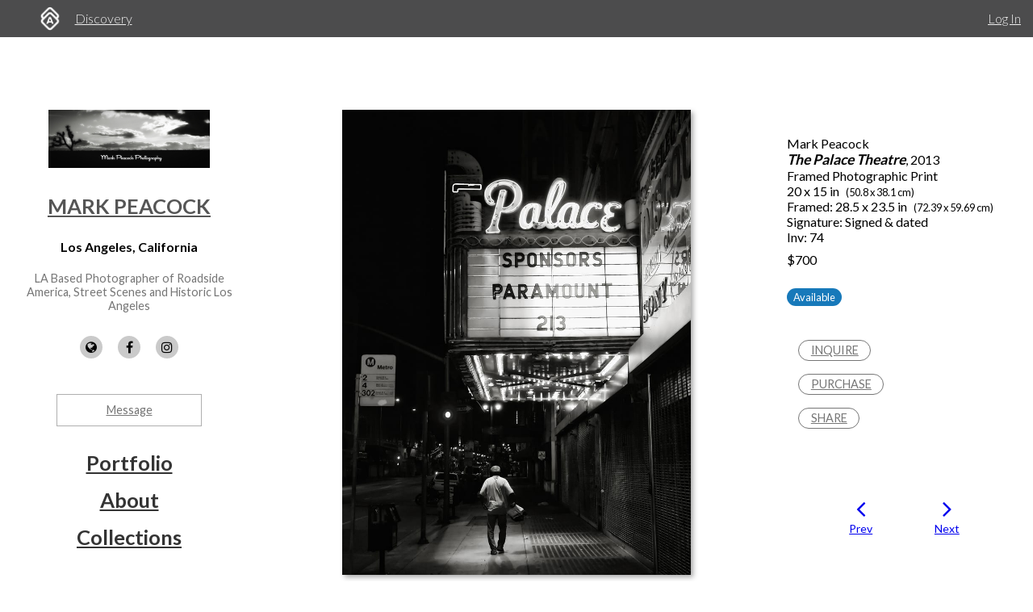

--- FILE ---
content_type: text/html; charset=utf-8
request_url: https://www.artworkarchive.com/profile/mark-peacock/artwork/the-palace-theatre
body_size: 8266
content:
<!DOCTYPE html>
<html lang='en'>
<head>
<meta content='text/html; charset=UTF-8' http-equiv='Content-Type'>
<meta content='width=device-width, initial-scale=1.0' name='viewport'>
<meta content='IE=edge,chrome=1' http-equiv='X-UA-Compatible'>
<meta content='no-cache' name='turbolinks-cache-control'>
<meta content='cMMVBriD44Q5tnGwOOsuMjsbinscKAopFzJYtquD9Jk' name='google-site-verification'>
<meta content='kf00uq3c3z08p2k5gk5y9s9at2nr1o' name='facebook-domain-verification'>
<link rel="shortcut icon" type="image/x-icon" href="https://d2juybermts1ho.cloudfront.net/favicon2.ico" />
<title>The Palace Theatre by Mark Peacock | Artwork Archive</title>
<meta name="description" content="Now over 110 years old the 1911 built Palace theater is one of the oldest in the historic Los Angeles Broadway theater district. occasionally used for concer...">
<meta name="twitter:site_name" content="Artwork Archive">
<meta name="twitter:site" content="@artworkarchive">
<meta name="twitter:card" content="summary">
<meta name="twitter:description" content="Now over 110 years old the 1911 built Palace theater is one of the oldest in the historic Los Angeles Broadway theater district. occasionally used for concer...">
<meta name="twitter:image" content="https://assets.artworkarchive.com/image/upload/t_jpg_medium/v1/user_43007/20110630-P6307382_BW_15x20_small_qakf1r.jpg">
<meta property="og:url" content="https://www.artworkarchive.com/profile/mark-peacock/artwork/the-palace-theatre">
<meta property="og:site_name" content="Artwork Archive">
<meta property="og:title" content="The Palace Theatre by Mark Peacock">
<meta property="og:image" content="https://assets.artworkarchive.com/image/upload/t_jpg_medium/v1/user_43007/20110630-P6307382_BW_15x20_small_qakf1r.jpg">
<meta property="og:description" content="Now over 110 years old the 1911 built Palace theater is one of the oldest in the historic Los Angeles Broadway theater district. occasionally used for concer...">
<meta property="og:type" content="website">
<meta name="image" content="https://assets.artworkarchive.com/image/upload/t_jpg_medium/v1/user_43007/20110630-P6307382_BW_15x20_small_qakf1r.jpg">
<meta name="csrf-param" content="authenticity_token" />
<meta name="csrf-token" content="0oV/lU2B593HYxVe9Tgb18QqA0xFUrYuxe5+hYhueBGxgikXHWXBH06tQast1EuLfQwxE8avS6n6xnW5csQIiA==" />
<script>
  window.userType = 'unauthed';
</script>
<!-- CSS -->
<link href='//fonts.googleapis.com/css?family=Lato:300,400,700|Oswald|Questrial' rel='stylesheet' type='text/css'>
<link href='//fonts.googleapis.com/css2?family=Crimson+Text:wght@400;600;700&amp;family=DM+Sans:wght@400;500;600;700&amp;display=swap' rel='stylesheet' type='text/css'>
<link rel="stylesheet" media="screen" href="//cdnjs.cloudflare.com/ajax/libs/font-awesome/4.7.0/css/font-awesome.css" />
<link rel="stylesheet" media="screen" href="//cdnjs.cloudflare.com/ajax/libs/spinkit/1.2.5/spinkit.min.css" />
<link rel="stylesheet" media="screen" href="//cdnjs.cloudflare.com/ajax/libs/lightgallery/1.3.9/css/lightgallery.min.css" />
<link rel="stylesheet" media="screen" href="//cdnjs.cloudflare.com/ajax/libs/notie/3.9.4/notie.min.css" />
<link rel="stylesheet" media="screen" href="//cdnjs.cloudflare.com/ajax/libs/jquery-dropdown/2.0.3/jquery.dropdown.min.css" />
<link rel="stylesheet" media="screen" href="//cdnjs.cloudflare.com/ajax/libs/flatpickr/4.6.11/flatpickr.min.css" />
<link rel="stylesheet" media="screen" href="https://cdnjs.cloudflare.com/ajax/libs/leaflet/0.7.7/leaflet.css" />
<link rel="stylesheet" media="screen" href="https://cdnjs.cloudflare.com/ajax/libs/leaflet.markercluster/0.4.0/MarkerCluster.Default.css" />
<link rel="stylesheet" media="screen" href="https://cdnjs.cloudflare.com/ajax/libs/leaflet.markercluster/0.4.0/MarkerCluster.css" />
<link rel="stylesheet" media="screen" href="https://cdnjs.cloudflare.com/ajax/libs/hopscotch/0.2.7/css/hopscotch.min.css" />
<link rel="stylesheet" media="screen" href="//cdnjs.cloudflare.com/ajax/libs/slick-carousel/1.8.1/slick.min.css" />
<link rel="stylesheet" media="screen" href="//cdnjs.cloudflare.com/ajax/libs/slick-carousel/1.8.1/slick-theme.min.css" />
<link rel="stylesheet" media="all" href="https://d2juybermts1ho.cloudfront.net/assets/application-ab71580b38e072f34ab52c3af77d94b87909a24f2563c2ed1811202cafe521e7.css" data-turbolinks-track="reload" />
<!-- Javascript -->
<script src="//cdnjs.cloudflare.com/polyfill/v3/polyfill.min.js"></script>
<script src="//cdnjs.cloudflare.com/ajax/libs/modernizr/2.8.3/modernizr.min.js"></script>
<script src="//cdnjs.cloudflare.com/ajax/libs/jquery/3.6.1/jquery.min.js"></script>
<script src="//cdnjs.cloudflare.com/ajax/libs/jquery-placeholder/2.3.1/jquery.placeholder.min.js"></script>
<script src="//cdnjs.cloudflare.com/ajax/libs/freewall/1.0.5/freewall.min.js"></script>
<script src="//cdnjs.cloudflare.com/ajax/libs/jquery.imagesloaded/4.1.2/imagesloaded.pkgd.min.js"></script>
<script src="//cdnjs.cloudflare.com/ajax/libs/flatpickr/4.6.11/flatpickr.min.js"></script>
<script src="https://cdnjs.cloudflare.com/ajax/libs/leaflet/0.7.7/leaflet.js"></script>
<script src="https://cdnjs.cloudflare.com/ajax/libs/leaflet.markercluster/0.4.0/leaflet.markercluster.js"></script>
<script src="https://cdnjs.cloudflare.com/ajax/libs/hopscotch/0.2.7/js/hopscotch.min.js"></script>
<script src="//cdnjs.cloudflare.com/ajax/libs/slick-carousel/1.8.1/slick.min.js"></script>
<!-- Landing Layout Specific -->
<script src="//cdnjs.cloudflare.com/ajax/libs/hogan.js/3.0.2/hogan.min.js"></script>
<script src="//cdnjs.cloudflare.com/ajax/libs/parallax.js/1.4.2/parallax.min.js"></script>
<!-- Tailwind CSS -->
<link rel="stylesheet" media="all" href="https://d2juybermts1ho.cloudfront.net/assets/landing-ff032c86b25760199ddb8f9a7e7148f1a65a092ded58e2f3d8b6e9296bee2c2c.css" data-turbolinks-track="reload" />
<!-- End Landing Layout Specific -->

<!-- user only javascript -->
<script data-website-id='dd4b64ce-5caf-4252-bcd6-a7877da10b73' src='https://cloud.umami.is/script.js'></script>
<script id="mcjs">!function(c,h,i,m,p){m=c.createElement(h),p=c.getElementsByTagName(h)[0],m.async=1,m.src=i,p.parentNode.insertBefore(m,p)}(document,"script","https://chimpstatic.com/mcjs-connected/js/users/1146e995703c55968fcb65dd3/33598b963f9955580f6ea7098.js");</script>

<script>
  (function(i,s,o,g,r,a,m){i['GoogleAnalyticsObject']=r;i[r]=i[r]||function(){
  (i[r].q=i[r].q||[]).push(arguments)},i[r].l=1*new Date();a=s.createElement(o),
  m=s.getElementsByTagName(o)[0];a.async=1;a.src=g;m.parentNode.insertBefore(a,m)
  })(window,document,'script','//www.google-analytics.com/analytics.js','ga');
  ga('create', 'UA-25217456-1', 'artworkarchive.com');
  ga('set', 'anonymizeIp', true);
  
  // Google tag (gtag.js), GA4
  var script = document.createElement('script');
  script.src = 'https://www.googletagmanager.com/gtag/js?id=G-847H6W6X10';
  script.async = true;
  document.head.appendChild(script);
  window.dataLayer = window.dataLayer || [];
  function gtag(){dataLayer.push(arguments);}
  gtag('js', new Date());
  gtag('config', 'G-847H6W6X10');
</script>

<script>
  // Mixpanel
  (function(e,a){if(!a.__SV){var b=window;try{var c,l,i,j=b.location,g=j.hash;c=function(a,b){return(l=a.match(RegExp(b+"=([^&]*)")))?l[1]:null};g&&c(g,"state")&&(i=JSON.parse(decodeURIComponent(c(g,"state"))),"mpeditor"===i.action&&(b.sessionStorage.setItem("_mpcehash",g),history.replaceState(i.desiredHash||"",e.title,j.pathname+j.search)))}catch(m){}var k,h;window.mixpanel=a;a._i=[];a.init=function(b,c,f){function e(b,a){var c=a.split(".");2==c.length&&(b=b[c[0]],a=c[1]);b[a]=function(){b.push([a].concat(Array.prototype.slice.call(arguments,
  0)))}}var d=a;"undefined"!==typeof f?d=a[f]=[]:f="mixpanel";d.people=d.people||[];d.toString=function(b){var a="mixpanel";"mixpanel"!==f&&(a+="."+f);b||(a+=" (stub)");return a};d.people.toString=function(){return d.toString(1)+".people (stub)"};k="disable time_event track track_pageview track_links track_forms register register_once alias unregister identify name_tag set_config reset people.set people.set_once people.unset people.increment people.append people.union people.track_charge people.clear_charges people.delete_user".split(" ");
  for(h=0;h<k.length;h++)e(d,k[h]);a._i.push([b,c,f])};a.__SV=1.2;b=e.createElement("script");b.type="text/javascript";b.async=!0;b.src="undefined"!==typeof MIXPANEL_CUSTOM_LIB_URL?MIXPANEL_CUSTOM_LIB_URL:"file:"===e.location.protocol&&"//cdn.mxpnl.com/libs/mixpanel-2-latest.min.js".match(/^\/\//)?"https://cdn.mxpnl.com/libs/mixpanel-2-latest.min.js":"//cdn.mxpnl.com/libs/mixpanel-2-latest.min.js";c=e.getElementsByTagName("script")[0];c.parentNode.insertBefore(b,c)}})(document,window.mixpanel||[]);
  mixpanel.init("3342a4c352eb403592ac52b08c16b406");
</script>

<script>
  // FB Pixel
  !function(f,b,e,v,n,t,s){if(f.fbq)return;n=f.fbq=function(){n.callMethod?
  n.callMethod.apply(n,arguments):n.queue.push(arguments)};if(!f._fbq)f._fbq=n;
  n.push=n;n.loaded=!0;n.version='2.0';n.queue=[];t=b.createElement(e);t.async=!0;
  t.src=v;s=b.getElementsByTagName(e)[0];s.parentNode.insertBefore(t,s)}(window,
  document,'script','//connect.facebook.net/en_US/fbevents.js');
  fbq('init', '186529985017980');
</script>

<script src="https://d2juybermts1ho.cloudfront.net/assets/application-171992f16716670e9a023ee259dfa6c335573a8d86eeb96c2636e28110e8a78c.js" data-turbolinks-track="reload" data-cookieconsent="ignore"></script>
<!-- Must be after application js. -->
<script type="text/javascript">$.cloudinary.config({"api_key":678172942458693,"cloud_name":"artwork-archive","private_cdn":true,"secure_distribution":"assets.artworkarchive.com"});</script>
<script>
  (function(i,s,o,g,r,a,m){i['ProfitWellObject']=r;i[r]=i[r]||function(){  (i[r].q=i[r].q||[]).push(arguments)},i[r].l=1*new Date();a=s.createElement(o),  m=s.getElementsByTagName(o)[0];a.async=1;a.src=g;m.parentNode.insertBefore(a,m);  })(window,document,'script','https://dna8twue3dlxq.cloudfront.net/js/profitwell.js','profitwell');
  profitwell('auth_token', '4c018f01884e8d82282a3ca8963cde5b');
</script>

</head>
<body class='controller_profile action_piece' oncontextmenu='return false;' ondragstart='return false;'>
<noscript><img height="1" width="1" style="display:none" src="https://www.facebook.com/tr?id=186529985017980&ev=PageView&noscript=1"/></noscript>
<script>
  // Track pageview on each Turbolinks navigation
  if (typeof ga !== 'undefined') {
    ga('send', 'pageview');
  }
  if (typeof fbq !== 'undefined') {
    fbq('track', "PageView");
  }
</script>

<section id='content-landing'>
<div id='content-landing-body' role='main'>

<div class='' id='profile-top-bar'>
<div class='row long'>
<div class='small-12 columns'>
<div class='profile-mobile-menu pull-left'>
<a aria-label='Toggle Menu' class='profile-mobile-menu-toggle' data-jq-dropdown='.profile-responsive-menu' href='#'>
<i class='fa fa-bars'></i>
</a>
<div class='profile-responsive-list'>
<div class='jq-dropdown profile-responsive-menu'>
<ul class='jq-dropdown-menu'>
<li><a class="" href="/profile/mark-peacock/portfolio">Portfolio</a></li>
<li><a class="" href="/profile/mark-peacock/about">About</a></li>
<li><a class="" href="/profile/mark-peacock/collections">Collections</a></li>

</ul>
</div>
</div>
</div>
<ul class='inline-list profile-top-bar-account-menu'>
<li><a href="/logins/sign_in">Log In</a></li>
</ul>
<div class='profile-logo-area'>
<a class="hide-for-small-only" aria-label="Artwork Archive Home Page" href="/"><img class="pull-left" aria-label="Artwork Archive Logo" alt="Artwork Archive Logo" src="https://d2juybermts1ho.cloudfront.net/assets/layout/aa_icon_white-b3b59301cd5f2e2777e6534e6f9746b3b45212ef7f652feab88f22a5e521b711.png" />
</a><ul class='inline-list'>
<li><a href="/discovery">Discovery</a></li>
</ul>
</div>
</div>
</div>
</div>

<div class='' id='public-piece-page'>
<div class='row long'>
<div class='medium-4 large-3 columns'>
<div id='profile-sidebar'>
<a href="/profile/mark-peacock"><img alt="Mark Peacock" class="profile-user-image" src="https://d1zdxptf8tk3f9.cloudfront.net/artist_43007/info/medium/Banner_12x4.jpg?1600562897" />
</a><div class='profile-name-and-links'>
<h3 class='profile-name'><a href="/profile/mark-peacock">Mark Peacock</a></h3>
<h4 class='profile-location'>Los Angeles, California</h4>
<p class='short-about'>LA Based Photographer of Roadside America, Street Scenes and Historic Los Angeles</p>
<div class='public-social-links'>
<ul class='inline-list no-pad'>
<li>
<a target="_blank" title="Website" rel="noopener noreferrer" href="http://www.markpeacockphotography.com"><i class='fa fa-globe'></i>
</a></li>
<li>
<a target="_blank" title="Facebook" rel="noopener noreferrer" href="https://www.facebook.com/markpeacockphotography"><i class='fa fa-facebook'></i>
</a></li>
<li>
<a target="_blank" title="Instagram" rel="noopener noreferrer" href="https://www.instagram.com/markpeacockphotography/"><i class='fa fa-instagram'></i>
</a></li>
</ul>
</div>
<a class="button hollow secondary contact-artist-button js-profile-email-modal" rel="nofollow" aria-label="Message" href="#">Message</a>
</div>
<div id='profile-sidebar-menu'>
<ul class='no-bullet'>
<li><a class="" href="/profile/mark-peacock/portfolio">Portfolio</a></li>
<li><a class="" href="/profile/mark-peacock/about">About</a></li>
<li><a class="" href="/profile/mark-peacock/collections">Collections</a></li>

</ul>
</div>
</div>
<script>
  $('.js-profile-email-modal').featherlight('/inbound_message/mark-peacock?message_type=general_message&request_source=from_profile',{
    closeOnClick: false
  });
</script>

</div>
<div class='medium-8 large-9 columns'>
<div class='row' id='profile-piece-show'>
<div class='large-8 columns'>
<div class='row gutter-collapse piece-thumbs'>
<div class='small-12 columns pad-bottom-large'>
<a class="gallery-item" href="https://assets.artworkarchive.com/image/upload/t_jpg_profile_2000/v1/user_43007/20110630-P6307382_BW_15x20_small_qakf1r"><img alt="The Palace Theatre by Mark Peacock  Image: Photograph" class="primary-image" src="https://assets.artworkarchive.com/image/upload/t_jpg_large/v1/user_43007/20110630-P6307382_BW_15x20_small_qakf1r" />
</a><div class='image-caption'>Photograph</div>
</div>
<div class='row small-up-2 medium-up-3 large-up-4'>
<div class='column column-block pad-bottom'>
<a class="gallery-item" title="The Palace Theatre by Mark Peacock  Image: Framed Print" href="https://assets.artworkarchive.com/image/upload/t_jpg_profile_2000/v1/user_43007/IMG_0022_jmtxob"><img alt="The Palace Theatre by Mark Peacock  Image: Framed Print" class="additional-image" src="https://assets.artworkarchive.com/image/upload/t_square_crop_small/v1/user_43007/IMG_0022_jmtxob.jpg" />
</a></div>
</div>
</div>
</div>
<div class='large-4 columns'>
<div class='public-piece-info-tombstone'>
<ul class='no-bullet'>
<li>
Mark Peacock
</li>
<li><span class='bold italic large-font'>The Palace Theatre</span>, 2013
</li>
<li>
Framed Photographic Print
</li>
<li>
20 x 15 in
<span class='small-font pad-left'>
(50.8 x 38.1 cm)
</span>
</li>
<li>
Framed: 28.5 x 23.5 in
<span class='small-font pad-left'>
(72.39 x 59.69 cm)
</span>
</li>
<li>
Signature: Signed &amp; dated
</li>
<li>
Inv: 74
</li>
<li class='pad-top-small pad-bottom-small'>
$700
</li>
<li class='pad-top'>
<div class='label rounded primary'>Available</div>
</li>
</ul>
<ul class='no-bullet pad-top-large public-filter-buttons'>
<li>
<a class="secondary hollow button contact-artist-piece js-profile-piece-email-modal" rel="nofollow" href="#">Inquire
</a></li>
<li>
<a class="secondary button hollow js-profile-purchase-request-modal" rel="nofollow" href="#">Purchase
</a></li>
<li>
<div class='js-share-toggle'>
<a class='secondary button hollow' href='#'>
Share
</a>
</div>
</li>
</ul>
<div class='share-container clearfix hidden-visibility' style='position:relative;left:-99999999px'>
<nav aria-label='Social Media share blog post' role='navigation'>
<ul class='rrssb-buttons clearfix'>
<li class='rrssb-facebook'>
<!-- Replace with your URL. For best results, make sure you page has the proper FB Open Graph tags in header: https://developers.facebook.com/docs/opengraph/howtos/maximizing-distribution-media-content/ -->
<a class='popup' href='https://www.facebook.com/sharer/sharer.php?u=https://www.artworkarchive.com/profile/mark-peacock/artwork/the-palace-theatre'>
<span class='rrssb-icon'>
<svg viewbox='0 0 29 29' xmlns='http://www.w3.org/2000/svg'>
<title>Facebook logo</title>
<path d='M26.4 0H2.6C1.714 0 0 1.715 0 2.6v23.8c0 .884 1.715 2.6 2.6 2.6h12.393V17.988h-3.996v-3.98h3.997v-3.062c0-3.746 2.835-5.97 6.177-5.97 1.6 0 2.444.173 2.845.226v3.792H21.18c-1.817 0-2.156.9-2.156 2.168v2.847h5.045l-.66 3.978h-4.386V29H26.4c.884 0 2.6-1.716 2.6-2.6V2.6c0-.885-1.716-2.6-2.6-2.6z'></path>
</svg>
</span>
<span class='rrssb-text'>facebook</span>
<span class='sr-only'>Share this blog post via Facebook</span>
</a>
</li>
<li class='rrssb-twitter'>
<!-- Replace href with your Meta and URL information -->
<a class='popup' href='https://twitter.com/intent/tweet?text=The%20Palace%20Theatre%20from%20Mark%20Peacock%20https://www.artworkarchive.com/profile/mark-peacock/artwork/the-palace-theatre'>
<span class='rrssb-icon'>
<svg viewbox='0 0 28 28' xmlns='http://www.w3.org/2000/svg'>
<title>Twitter logo</title>
<path d='M24.253 8.756C24.69 17.08 18.297 24.182 9.97 24.62a15.093 15.093 0 0 1-8.86-2.32c2.702.18 5.375-.648 7.507-2.32a5.417 5.417 0 0 1-4.49-3.64c.802.13 1.62.077 2.4-.154a5.416 5.416 0 0 1-4.412-5.11 5.43 5.43 0 0 0 2.168.387A5.416 5.416 0 0 1 2.89 4.498a15.09 15.09 0 0 0 10.913 5.573 5.185 5.185 0 0 1 3.434-6.48 5.18 5.18 0 0 1 5.546 1.682 9.076 9.076 0 0 0 3.33-1.317 5.038 5.038 0 0 1-2.4 2.942 9.068 9.068 0 0 0 3.02-.85 5.05 5.05 0 0 1-2.48 2.71z'></path>
</svg>
</span>
<span class='rrssb-text'>twitter</span>
<span class='sr-only'>Share this blog post via Twitter</span>
</a>
</li>
<li class='rrssb-linkedin'>
<!-- Replace href with your meta and URL information -->
<a class='popup' href='http://www.linkedin.com/shareArticle?mini=true&amp;url=https://www.artworkarchive.com/profile/mark-peacock/artwork/the-palace-theatre&amp;title=The Palace Theatre from Mark Peacock'>
<span class='rrssb-icon'>
<svg viewbox='0 0 28 28' xmlns='http://www.w3.org/2000/svg'>
<title>LinkedIn logo</title>
<path d='M25.424 15.887v8.447h-4.896v-7.882c0-1.98-.71-3.33-2.48-3.33-1.354 0-2.158.91-2.514 1.802-.13.315-.162.753-.162 1.194v8.216h-4.9s.067-13.35 0-14.73h4.9v2.087c-.01.017-.023.033-.033.05h.032v-.05c.65-1.002 1.812-2.435 4.414-2.435 3.222 0 5.638 2.106 5.638 6.632zM5.348 2.5c-1.676 0-2.772 1.093-2.772 2.54 0 1.42 1.066 2.538 2.717 2.546h.032c1.71 0 2.77-1.132 2.77-2.546C8.056 3.593 7.02 2.5 5.344 2.5h.005zm-2.48 21.834h4.896V9.604H2.867v14.73z'></path>
</svg>
</span>
<span class='rrssb-text'>linkedin</span>
<span class='sr-only'>Share blog post via LinkedIn</span>
</a>
</li>
<li class='rrssb-email'>
<!-- Replace subject with your message using URL Encoding: http://meyerweb.com/eric/tools/dencoder/ -->
<a href="/cdn-cgi/l/email-protection#[base64]">
<span class='rrssb-icon'>
<svg viewbox='0 0 28 28' xmlns='http://www.w3.org/2000/svg'>
<title>Email logo</title>
<path d='M20.11 26.147c-2.335 1.05-4.36 1.4-7.124 1.4C6.524 27.548.84 22.916.84 15.284.84 7.343 6.602.45 15.4.45c6.854 0 11.8 4.7 11.8 11.252 0 5.684-3.193 9.265-7.398 9.3-1.83 0-3.153-.934-3.347-2.997h-.077c-1.208 1.986-2.96 2.997-5.023 2.997-2.532 0-4.36-1.868-4.36-5.062 0-4.75 3.503-9.07 9.11-9.07 1.713 0 3.7.4 4.6.972l-1.17 7.203c-.387 2.298-.115 3.3 1 3.4 1.674 0 3.774-2.102 3.774-6.58 0-5.06-3.27-8.994-9.304-8.994C9.05 2.87 3.83 7.545 3.83 14.97c0 6.5 4.2 10.2 10 10.202 1.987 0 4.09-.43 5.647-1.245l.634 2.22zM16.647 10.1c-.31-.078-.7-.155-1.207-.155-2.572 0-4.596 2.53-4.596 5.53 0 1.5.7 2.4 1.9 2.4 1.44 0 2.96-1.83 3.31-4.088l.592-3.72z'></path>
</svg>
</span>
<span class='rrssb-text'>email</span>
<span class='sr-only'>Share this blog post via email</span>
</a>
</li>
</ul>
</nav>

</div>
</div>
<script data-cfasync="false" src="/cdn-cgi/scripts/5c5dd728/cloudflare-static/email-decode.min.js"></script><script>
  $('.js-profile-piece-email-modal').featherlight('/inbound_message/mark-peacock?message_type=piece_inquire&piece=the-palace-theatre&request_source=from_profile', {
    closeOnClick: false
  });
  $('.js-profile-purchase-request-modal').featherlight('/inbound_message/mark-peacock?message_type=purchase_request&piece=the-palace-theatre&request_source=from_profile', {
    closeOnClick: false
  });
</script>

<div class='row public-piece-nav-header'>
<div class='medium-8 medium-offset-2 columns'>
<div class='row small-up-2'>
<div class='column column-block'>
<div class='public-previous'>
<a href="/profile/mark-peacock/artwork/vine-street-hollywood"><i class='fa fa-angle-left'></i>
<div class='small-font'>
Prev
</div>
</a></div>
</div>
<div class='columns column-block'>
<div class='public-next'>
<a href="/profile/mark-peacock/artwork/the-manhattan-beach-pier-mark-peacock-20adbb"><i class='fa fa-angle-right'></i>
<div class='small-font'>
Next
</div>
</a></div>
</div>
</div>
</div>
</div>
</div>
</div>
<div class='row'>
<div class='large-8 last columns'>
<section class="external_link_security"><p>Now over 110 years old the 1911 built Palace theater is one of the oldest in the historic Los Angeles Broadway theater district. occasionally used for concerts, film screenings and other theatrical events this land marked theater has been used numerous times as a site for film locations</p>

<p>Black wood frame with double matting</p></section>
<div class='public-piece-additional-info'>
<ul class='no-bullet'>
<li>
<span class='small-font'>Subject Matter:</span>
Street Scene
</li>
<li>
<span class='small-font'>Collections:</span>
<a href="/profile/mark-peacock/collection/signed-framed-inventory">Signed &amp; Framed Inventory</a>
</li>
</ul>
</div>
</div>
</div>
<section aria-labelledby='more-works-title' class='additional-works'>
<div class='row public-other-pieces'>
<div class='medium-12 columns'>
<h2 class='subheader' id='more-works-title' style='font-size: 1.2em;margin-bottom: 1em;'>
Other Work From <a href="/profile/mark-peacock">Mark Peacock</a>
</h2>
</div>
<div class='small-12 columns'>
<div class='loader'>
<div class='sk-cube-grid'>
<div class='sk-cube sk-cube1'></div>
<div class='sk-cube sk-cube2'></div>
<div class='sk-cube sk-cube3'></div>
<div class='sk-cube sk-cube4'></div>
<div class='sk-cube sk-cube5'></div>
<div class='sk-cube sk-cube6'></div>
<div class='sk-cube sk-cube7'></div>
<div class='sk-cube sk-cube8'></div>
<div class='sk-cube sk-cube9'></div>
</div>
</div>

<div class='public-images-container'>
<div class='public-images'>
<div class='public-page-thumb' itemscope itemtype='https://schema.org/VisualArtwork'>
<a itemprop="url" href="/profile/mark-peacock/artwork/archictural-metal-abstract"><figure>
<img itemprop="image" alt="Archictural Metal Abstract by Mark Peacock" class="" src="https://assets.artworkarchive.com/image/upload/t_jpg_medium_width/v1/user_43007/20140527-IMG_0005_BW_12x12_2_e7eng9.jpg" />
<figcaption itemprop='name' style='color: #666; font-style: italic;'>Archictural Metal Abstract</figcaption>
</figure>
</a></div>
<div class='public-page-thumb' itemscope itemtype='https://schema.org/VisualArtwork'>
<a itemprop="url" href="/profile/mark-peacock/artwork/the-manhattan-beach-pier-mark-peacock-20adbb"><figure>
<img itemprop="image" alt="The Manhattan Beach Pier by Mark Peacock" class="" src="https://assets.artworkarchive.com/image/upload/t_jpg_medium_width/v1/user_43007/20130307-IMG_0009_BW_8x12_small_bajtp0.jpg" />
<figcaption itemprop='name' style='color: #666; font-style: italic;'>The Manhattan Beach Pier</figcaption>
</figure>
</a></div>
<div class='public-page-thumb' itemscope itemtype='https://schema.org/VisualArtwork'>
<a itemprop="url" href="/profile/mark-peacock/artwork/yin-yang-mark-peacock"><figure>
<img itemprop="image" alt="Yin &amp; Yang by Mark Peacock" class="" src="https://assets.artworkarchive.com/image/upload/t_jpg_medium_width/v1/user_43007/Geometric_Shapes_20x30_grgkf4.jpg" />
<figcaption itemprop='name' style='color: #666; font-style: italic;'>Yin &amp; Yang</figcaption>
</figure>
</a></div>
<div class='public-page-thumb' itemscope itemtype='https://schema.org/VisualArtwork'>
<a itemprop="url" href="/profile/mark-peacock/artwork/wigwam-motel-mark-peacock"><figure>
<img itemprop="image" alt="Wigwam Motel by Mark Peacock" class="" src="https://assets.artworkarchive.com/image/upload/t_jpg_medium_width/v1/user_43007/20130912-IMG_3042_Sepia_small_cbjzee.jpg" />
<figcaption itemprop='name' style='color: #666; font-style: italic;'>Wigwam Motel</figcaption>
</figure>
</a></div>
<div class='public-page-thumb' itemscope itemtype='https://schema.org/VisualArtwork'>
<a itemprop="url" href="/profile/mark-peacock/artwork/the-manhattan-beach-pier-mark-peacock"><figure>
<img itemprop="image" alt="The Manhattan Beach Pier by Mark Peacock" class="" src="https://assets.artworkarchive.com/image/upload/t_jpg_medium_width/v1/user_43007/20130307-IMG_0009_BW_8x12_small_lrjjhb.jpg" />
<figcaption itemprop='name' style='color: #666; font-style: italic;'>The Manhattan Beach Pier</figcaption>
</figure>
</a></div>
<div class='public-page-thumb' itemscope itemtype='https://schema.org/VisualArtwork'>
<a itemprop="url" href="/profile/mark-peacock/artwork/wigwam-motel-route-66-mark-peacock-e5a109"><figure>
<img itemprop="image" alt="Wigwam Motel - Route 66 by Mark Peacock" class="" src="https://assets.artworkarchive.com/image/upload/t_jpg_medium_width/v1/user_43007/20130912-IMG_3053_Sepia_11x14_small_stjsbj.jpg" />
<figcaption itemprop='name' style='color: #666; font-style: italic;'>Wigwam Motel - Route 66</figcaption>
</figure>
</a></div>
<div class='public-page-thumb' itemscope itemtype='https://schema.org/VisualArtwork'>
<a itemprop="url" href="/profile/mark-peacock/artwork/wigwam-motel-route-66-mark-peacock"><figure>
<img itemprop="image" alt="Wigwam Motel - Route 66 by Mark Peacock" class="" src="https://assets.artworkarchive.com/image/upload/t_jpg_medium_width/v1/user_43007/20130912-IMG_3053_Sepia_small_mxz8hn.jpg" />
<figcaption itemprop='name' style='color: #666; font-style: italic;'>Wigwam Motel - Route 66</figcaption>
</figure>
</a></div>
<div class='public-page-thumb' itemscope itemtype='https://schema.org/VisualArtwork'>
<a itemprop="url" href="/profile/mark-peacock/artwork/vintage-neon-collage"><figure>
<img itemprop="image" alt="Vintage Neon Collage by Mark Peacock" class="" src="https://assets.artworkarchive.com/image/upload/t_jpg_medium_width/v1/user_43007/Vintage_Neon_Collage_small_yyqetr.jpg" />
<figcaption itemprop='name' style='color: #666; font-style: italic;'>Vintage Neon Collage</figcaption>
</figure>
</a></div>
<div class='public-page-thumb' itemscope itemtype='https://schema.org/VisualArtwork'>
<a itemprop="url" href="/profile/mark-peacock/artwork/vine-street-hollywood"><figure>
<img itemprop="image" alt="Vine Street Hollywood by Mark Peacock" class="" src="https://assets.artworkarchive.com/image/upload/t_jpg_medium_width/v1/user_43007/2013-01-01-_16x20_small_u9hhmh.jpg" />
<figcaption itemprop='name' style='color: #666; font-style: italic;'>Vine Street Hollywood</figcaption>
</figure>
</a></div>
<div class='public-page-thumb' itemscope itemtype='https://schema.org/VisualArtwork'>
<a itemprop="url" href="/profile/mark-peacock/artwork/the-manhattan-beach-pier"><figure>
<img itemprop="image" alt="The Manhattan Beach Pier by Mark Peacock" class="" src="https://assets.artworkarchive.com/image/upload/t_jpg_medium_width/v1/user_43007/20130307-IMG_0009_BW_small_iyut4t.jpg" />
<figcaption itemprop='name' style='color: #666; font-style: italic;'>The Manhattan Beach Pier</figcaption>
</figure>
</a></div>
</div>
</div>
</div>
</div>
</section>

<div class='row'>
<div class='medium-12 columns'>
<div class='text-center'>
<a class="see-all-link button hollow secondary" href="/profile/mark-peacock">See all artwork from Mark Peacock</a>
</div>
</div>
</div>
</div>
</div>
<div class='row long'>
<div class='medium-4 large-3 column'>
&nbsp;
</div>
<div class='medium-8 large-9 columns'>
<div id='profile-footer'>
<div class='row'>
<div class='small-12 columns'>
<p style='line-height: 1.5em'>Powered by <a href="https://www.artworkarchive.com" target="_blank">Artwork Archive</a></p>
</div>
</div>
</div>

</div>
</div>
</div>

</div>
</section>

<!-- Inside body -->
<script src="https://d2juybermts1ho.cloudfront.net/assets/zoom-vanilla.min-b35deb63fb2470ba07391e9502c31368179c5fe2e928b079ae5cacfa833a7318.js" data-turbolinks-track="reload"></script>

<div class="js-paloma-hook" data-palomaid="1768912484561">
  <script type="text/javascript">
    (function(){

      if ( !window['Paloma'] ) return true;
      Paloma.env = 'production';

      var id = "1768912484561",
          request = {"resource":"Discovery/Profile","action":"piece","params":{}};

      Paloma.engine.setRequest({
        id: id,
        resource: request.resource,
        action: request.action,
        params: request.params
      });

      var self  = document.querySelector("[data-palomaid='" + id + "']");
      if (self) self.parentNode.removeChild(self);

    })();
  </script>
</div>

</body>
</html>
